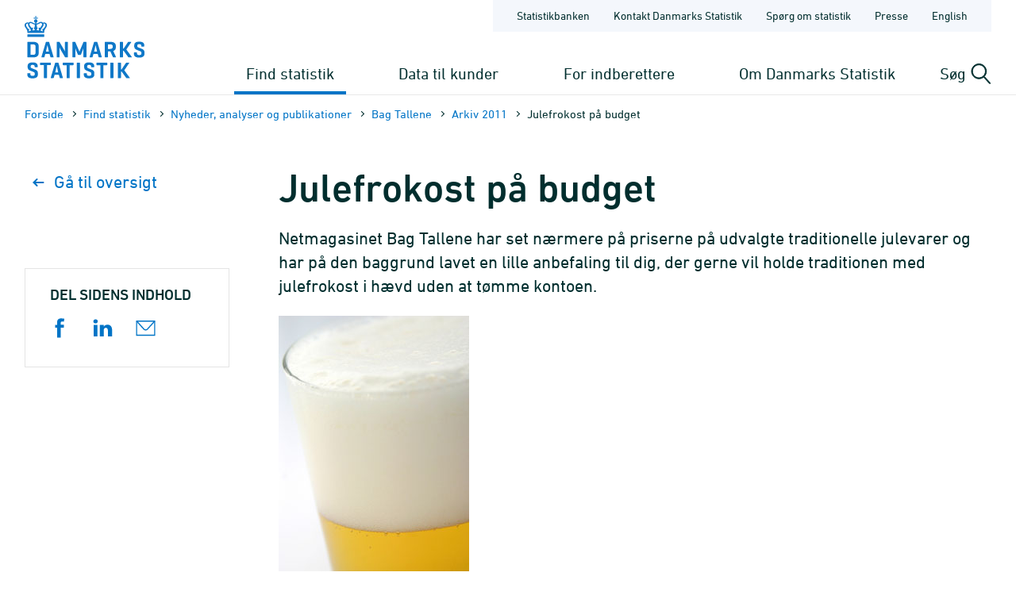

--- FILE ---
content_type: text/html; charset=utf-8
request_url: https://www.dst.dk/da/Statistik/nyheder-analyser-publ/bagtal/2011/2011-12-09-julefrokost-paa-budget
body_size: 9606
content:

<!DOCTYPE html>
<html lang="da">
<head>
    
    <title>
        Julefrokost på budget - Danmarks Statistik

    </title>
    
    <link rel="shortcut icon" href="/Site/Dst/Images/favicon2013.ico" />
    <meta name="viewport" content="width=device-width, initial-scale=1.0">
    <meta http-equiv="X-UA-Compatible" content="IE=Edge">
    <meta charset="UTF-8" />
    <link rel="apple-touch-icon" href="/Site/Dst/images/icons/apple-touch-icon-57×57-precomposed.png" sizes="57x57">
    <link rel="apple-touch-icon" href="/Site/Dst/images/icons/apple-touch-icon-72×72-precomposed.png" sizes="72x72">
    <link rel="apple-touch-icon" href="/Site/Dst/images/icons/apple-touch-icon-114×114-precomposed.png" sizes="114x114">
    <link rel="apple-touch-icon" href="/Site/Dst/images/icons/apple-touch-icon-144×144-precomposed.png" sizes="144x144">
    <!-- MetaCache loaded: 0 -->
    <!-- Meta GUID: {CDBA3E0A-93A5-4D6F-91C5-4E899B814C76} -->
    <!-- Meta template: BagTallene -->
    <meta name="description" content="" />
    <meta name="dcterms.title" content="Julefrokost på budget" />
    <meta name="twitter:site" content="@DSTdk"/>
    <meta name="twitter:card" content="summary_large_image"/>
    <meta property="og:title" content="Julefrokost på budget"/>
    <meta property="og:description" content="Netmagasinet Bag Tallene har set nærmere på priserne på udvalgte traditionelle julevarer og har på den baggrund lavet en lille anbefaling til dig, der gerne vil holde traditionen med julefrokost i hævd uden at tømme kontoen."/>
    <meta property="og:image" content="https://www.dst.dk/Site/Dst/images/dstdkSoMe.jpg"/>
    <meta property="og:image:width" content="2500" />
    <meta property="og:image:height" content="1306" />

    <!-- MetaCludoCache loaded: 0 -->
    <meta property="cludo:title" content="Julefrokost på budget" />
    <meta property="cludo:categorydst" content="Publikationer" />
    <meta property="cludo:boost" content="10" />
    <meta property="dst:metaRule" content="8" />
    <meta name="robots" content="index,follow" />
    <meta property="cludo:manualurl" content="https://www.dst.dk/da/Statistik/nyheder-analyser-publ/bagtal/2011/2011-12-09-julefrokost-paa-budget" />
    <link rel="canonical" href="https://www.dst.dk/da/Statistik/nyheder-analyser-publ/bagtal/2011/2011-12-09-julefrokost-paa-budget" />
    <meta property="cludo:DstPubType" content="Bag tallene" />
    <meta property="cludo:usemeta" content="" />


    <link href="/Site/Dst/css/dst.css" type="text/css" rel="stylesheet" />
    
    <link href="/Site/Dst/css/dst_menu.css" type="text/css" rel="stylesheet" />
    <script src="/Site/Global/script/jquery-3.7.0.min.js"></script>
    
    
    <script type="text/javascript">
        window._monsido = window._monsido || {
            token: "QARWrCQaiBrafClOpVkiEQ",
            statistics: {
                enabled: true,
                cookieLessTracking: true,
                documentTracking:
                    { enabled: true, documentCls: "monsido_download", documentIgnoreCls: "monsido_ignore_download", documentExt: [".pdf", ".PDF", "--pdf", ".xlsx", ".doc"], }
                ,
            },
            heatmap:

                { enabled: true, }
            ,
        };
    </script>
    <script type="text/javascript" async src="https://app-script.monsido.com/v2/monsido-script.js"></script>
    
</head>
<body class="">
    
    
<!-- Begin: CookieBanner:  -->

<!-- End: CookieBanner -->
    <a class="skipToContent" href="#mainContent">Gå til sidens indhold</a>
    

    <div id="page">



            
            
<!-- Begin: Top -->

<!-- 
    !MENUV3!
    -->
<header>
            <div class="header-container">

                <div class="header-logo">
                    
<a href="/da" title="Danmarks Statistik - Gå til forsiden">
    <img alt="Danmarks Statistiks logo" src="/Site/Dst/images/logo_dk.svg" />
</a>
                </div>

                <div class="header-content">
                    <!-- ServiceNav -->
                    
<nav class="service-nav">
    <ul>
        <li><a href="https://www.statistikbanken.dk" aria-label="Statistikbanken">Statistikbanken</a></li>
        <li><a href="/da/kontakt" aria-label="Forside - Kontakt Danmarks Statistik">Kontakt Danmarks Statistik</a></li>
        <li><a href="/da/informationsservice" aria-label="Forside - Spørg om statistik">Spørg om statistik</a></li>
        <li><a href="/da/presse" aria-label="Forside - Presse">Presse</a></li>
        <li><a href="/da/no-english" aria-label="English">English</a></li>
        
    </ul>
</nav>

                    <div>
                        <div class="header-navigation">
                            <!-- MegaMenu -->
                            
<nav class="mega-nav">
    <ul>
        <li>
            
                <button class="toggle-nav" id="nav_item_4A04F6C772DF42999108B14DE253E7B3" aria-expanded="false" aria-haspopup="true" aria-controls="mega-nav-panel-1">
                    Find statistik
                </button>

                <div class="mega-nav-panel" id="mega-nav-panel-1" role="region" aria-hidden="true">
                    <div style="background-image: url('/Site/Dst/images/menuv3/mega-nav-watermark.svg');">
                        <div role="menubar" class="mega-nav-panel__sub mega-nav-panel__sub--icon">
                            <img alt="" src="/Site/Dst/images/menuv3/MM_4A04F6C772DF42999108B14DE253E7B3.svg">
                            <a role="menuitem" href="/da/Statistik">Find statistik
                                <img alt="" src="/Site/Dst/images/menuv3/mega-nav-arrow.svg" aria-hidden="true">
                            </a>
                        </div>
                        
                                <div class="mega-nav-panel__sub">
                                    <ul role="menubar">
                                    
                                            <li role="none">
                                                <a role="menuitem" href="/da/Statistik/emner">Statistik fordelt efter emne</a>
                                                <ul>
                                                            <li><a href="/da/Statistik/emner/borgere">Borgere</a></li><li><a href="/da/Statistik/emner/arbejde-og-indkomst">Arbejde og indkomst</a></li><li><a href="/da/Statistik/emner/oekonomi">Økonomi</a></li><li><a href="/da/Statistik/emner/sociale-forhold">Sociale forhold</a></li><li><a href="/da/Statistik/emner/uddannelse-og-forskning">Uddannelse og forskning</a></li><li><a href="/da/Statistik/emner/erhvervsliv">Erhvervsliv</a></li><li><a href="/da/Statistik/emner/transport">Transport</a></li><li><a href="/da/Statistik/emner/kultur-og-fritid">Kultur og fritid</a></li><li><a href="/da/Statistik/emner/miljoe-og-energi">Miljø og energi</a></li>
                                                            </ul>
                                                        
                                            </li>
                                            
                                    </ul>
                                </div>
                            
                                <div class="mega-nav-panel__sub">
                                    <ul role="menubar">
                                    
                                            <li role="none">
                                                <a role="menuitem" href="/da/Statistik/temaer">Temaer</a>
                                                <ul>
                                                            <li><a href="/da/Statistik/temaer/historien-om-statistik">Historien om statistik</a></li><li><a href="/da/Statistik/temaer/land-og-by">Land og by</a></li><li><a href="/da/Statistik/temaer/ligestilling">Ligestilling</a></li><li><a href="/da/Statistik/temaer/digitalisering">Digitalisering</a></li><li><a href="/da/Statistik/temaer/invasion-af-ukraine">Krig i Ukraine</a></li><li><a href="/da/Statistik/temaer/klima">Klima</a></li><li><a href="/da/Statistik/temaer/SDG">Verdensmål</a></li><li><a href="/da/Statistik/temaer/overblik-dansk-oekonomi">Et overblik over dansk økonomi</a></li><li><a href="/da/Statistik/temaer/tidligere-temaer">Tidligere temaer</a></li>
                                                            </ul>
                                                        
                                            </li>
                                            
                                    </ul>
                                </div>
                            
                                <div class="mega-nav-panel__sub">
                                    <ul role="menubar">
                                    
                                            <li role="none">
                                                <a role="menuitem" href="/da/Statistik/nyheder-analyser-publ">Nyheder, analyser og publikationer</a>
                                                
                                            </li>
                                            
                                            <li role="none">
                                                <a role="menuitem" href="/da/Statistik/planlagte">Udgivelseskalender</a>
                                                
                                            </li>
                                            
                                            <li role="none">
                                                <a role="menuitem" href="/da/Statistik/laer-om-statistik">Lær om statistik</a>
                                                
                                            </li>
                                            
                                            <li role="none">
                                                <a role="menuitem" href="/da/Statistik/hjaelp-til-statistikbanken">Hjælp til Statistikbanken</a>
                                                
                                            </li>
                                            
                                            <li role="none">
                                                <a role="menuitem" href="/da/Statistik/dokumentation">Dokumen&shy;tation</a>
                                                
                                            </li>
                                            
                                            <li role="none">
                                                <a role="menuitem" href="/da/Statistik/kommunekort">Kommune&shy;kort</a>
                                                
                                            </li>
                                            
                                            <li role="none">
                                                <a role="menuitem" href="/da/Statistik/ADAM">Økonomisk model ADAM</a>
                                                
                                            </li>
                                            
                                    </ul>
                                </div>
                            
                    </div>
                </div>
                
                <button class="toggle-nav" id="nav_item_D7E18644BF774F04BE023F65B62EC818" aria-expanded="false" aria-haspopup="true" aria-controls="mega-nav-panel-2">
                    Data til kunder
                </button>

                <div class="mega-nav-panel" id="mega-nav-panel-2" role="region" aria-hidden="true">
                    <div style="background-image: url('/Site/Dst/images/menuv3/mega-nav-watermark.svg');">
                        <div role="menubar" class="mega-nav-panel__sub mega-nav-panel__sub--icon">
                            <img alt="" src="/Site/Dst/images/menuv3/MM_D7E18644BF774F04BE023F65B62EC818.svg">
                            <a role="menuitem" href="/da/TilSalg">Data til kunder
                                <img alt="" src="/Site/Dst/images/menuv3/mega-nav-arrow.svg" aria-hidden="true">
                            </a>
                        </div>
                        
                                <div class="mega-nav-panel__sub">
                                    <ul role="menubar">
                                    
                                            <li role="none">
                                                <a role="menuitem" href="/da/TilSalg/data-til-forskning">Data til forskning</a>
                                                
                                            </li>
                                            
                                            <li role="none">
                                                <a role="menuitem" href="/da/TilSalg/interview">Dataindsamling</a>
                                                
                                            </li>
                                            
                                            <li role="none">
                                                <a role="menuitem" href="/da/TilSalg/kurser">Kurser og seminarer</a>
                                                
                                            </li>
                                            
                                            <li role="none">
                                                <a role="menuitem" href="/da/TilSalg/perspektiv">Statistisk Perspektiv</a>
                                                
                                            </li>
                                            
                                    </ul>
                                </div>
                            
                                <div class="mega-nav-panel__sub">
                                    <ul role="menubar">
                                    
                                            <li role="none">
                                                <a role="menuitem" href="/da/TilSalg/produkter">Statistikprodukter</a>
                                                
                                            </li>
                                            
                                            <li role="none">
                                                <a role="menuitem" href="/da/TilSalg/data-til-myndigheder">Data til myndigheder</a>
                                                
                                            </li>
                                            
                                            <li role="none">
                                                <a role="menuitem" href="/da/TilSalg/ADAM">Økonomisk model ADAM</a>
                                                
                                            </li>
                                            
                                    </ul>
                                </div>
                            
                                <div class="mega-nav-panel__sub">
                                    <ul role="menubar">
                                    
                                            <li role="none">
                                                <a role="menuitem" href="/da/TilSalg/skraeddersyede-loesninger">Skræddersyet statistik</a>
                                                
                                            </li>
                                            
                                            <li role="none">
                                                <a role="menuitem" href="/da/TilSalg/abonnementstilmelding">Nyhedsbrev om statistikprodukter og ydelser</a>
                                                
                                            </li>
                                            
                                            <li role="none">
                                                <a role="menuitem" href="/da/TilSalg/grundlaget-for-statistik-mod-betaling">Grundlaget for statistik mod betaling</a>
                                                
                                            </li>
                                            
                                    </ul>
                                </div>
                            
                    </div>
                </div>
                
                <button class="toggle-nav" id="nav_item_2AE115B7E2524283953D30ED56983C18" aria-expanded="false" aria-haspopup="true" aria-controls="mega-nav-panel-3">
                    For indberettere
                </button>

                <div class="mega-nav-panel" id="mega-nav-panel-3" role="region" aria-hidden="true">
                    <div style="background-image: url('/Site/Dst/images/menuv3/mega-nav-watermark.svg');">
                        <div role="menubar" class="mega-nav-panel__sub mega-nav-panel__sub--icon">
                            <img alt="" src="/Site/Dst/images/menuv3/MM_2AE115B7E2524283953D30ED56983C18.svg">
                            <a role="menuitem" href="/da/Indberet">For indberettere
                                <img alt="" src="/Site/Dst/images/menuv3/mega-nav-arrow.svg" aria-hidden="true">
                            </a>
                        </div>
                        
                                <div class="mega-nav-panel__sub">
                                    <ul role="menubar">
                                    
                                            <li role="none">
                                                <a role="menuitem" href="/da/Indberet/oplysningssider">Indberetninger til statistik</a>
                                                
                                            </li>
                                            
                                            <li role="none">
                                                <a role="menuitem" href="/da/Indberet/om-indberetning">Om dataindsamling fra virksomheder</a>
                                                
                                            </li>
                                            
                                            <li role="none">
                                                <a role="menuitem" href="/da/Indberet/vejledning-til-digital-indberetning">Vejledning til digital indberetning</a>
                                                
                                            </li>
                                            
                                    </ul>
                                </div>
                            
                                <div class="mega-nav-panel__sub">
                                    <a href="/da/Indberet/vejledning-til-digital-indberetning/sos">
                                        <article>
                                            <figure><img alt="Support til indberetning" src="/-/media/Generel-grafik/MegamenuKampagner/indberetning-support-kampagne.png"></figure>
                                            <div>
                                                <p><strong>Support til indberetning</strong></p>
                                                <p>Kontakt os via vores supportformular og få hjælp til din indberetning.</p>
                                            </div>
                                        </article>
                                    </a>
                                </div>
                                
                    </div>
                </div>
                
                <button class="toggle-nav" id="nav_item_445CE77248414C69B8209D77011126B2" aria-expanded="false" aria-haspopup="true" aria-controls="mega-nav-panel-4">
                    Om Danmarks Statistik
                </button>

                <div class="mega-nav-panel" id="mega-nav-panel-4" role="region" aria-hidden="true">
                    <div style="background-image: url('/Site/Dst/images/menuv3/mega-nav-watermark.svg');">
                        <div role="menubar" class="mega-nav-panel__sub mega-nav-panel__sub--icon">
                            <img alt="" src="/Site/Dst/images/menuv3/MM_445CE77248414C69B8209D77011126B2.svg">
                            <a role="menuitem" href="/da/OmDS">Om Danmarks Statistik
                                <img alt="" src="/Site/Dst/images/menuv3/mega-nav-arrow.svg" aria-hidden="true">
                            </a>
                        </div>
                        
                                <div class="mega-nav-panel__sub">
                                    <ul role="menubar">
                                    
                                            <li role="none">
                                                <a role="menuitem" href="/da/OmDS/organisation">Organisation</a>
                                                
                                            </li>
                                            
                                            <li role="none">
                                                <a role="menuitem" href="/da/OmDS/Job">Job og karriere</a>
                                                
                                            </li>
                                            
                                            <li role="none">
                                                <a role="menuitem" href="/da/OmDS/historie">Danmarks Statistiks historie</a>
                                                
                                            </li>
                                            
                                    </ul>
                                </div>
                            
                                <div class="mega-nav-panel__sub">
                                    <ul role="menubar">
                                    
                                            <li role="none">
                                                <a role="menuitem" href="/da/OmDS/strategi">Strategi 2030</a>
                                                
                                            </li>
                                            
                                            <li role="none">
                                                <a role="menuitem" href="/da/OmDS/international-raadgivning">Inter&shy;national Rådgivning</a>
                                                
                                            </li>
                                            
                                            <li role="none">
                                                <a role="menuitem" href="/da/OmDS/om-hjemmesiden">Om hjemmesiden</a>
                                                
                                            </li>
                                            
                                    </ul>
                                </div>
                            
                                <div class="mega-nav-panel__sub">
                                    <ul role="menubar">
                                    
                                            <li role="none">
                                                <a role="menuitem" href="/da/OmDS/kvalitet-og-styring">Kvalitet og styring</a>
                                                
                                            </li>
                                            
                                            <li role="none">
                                                <a role="menuitem" href="/da/OmDS/faglige-arrangementer">Faglige arrange&shy;menter</a>
                                                
                                            </li>
                                            
                                            <li role="none">
                                                <a role="menuitem" href="/da/OmDS/whistleblowerordning">Whistleblowerordning</a>
                                                
                                            </li>
                                            
                                    </ul>
                                </div>
                            
                    </div>
                </div>
                
        </li>
    </ul>
</nav>

                        </div>

                        <div class="header-search-toggle">
                            <button id="js-toggle-header-search" aria-expanded="false" aria-haspopup="true" aria-controls="header-search-panel" aria-live="polite" class="toggle-button">
                                <span>Søg</span>
                                <img src="/Site/Dst/images/menuv3/search.svg" alt="" aria-hidden="true">
                            </button>

                            <div class="header-search-panel" id="header-search-panel">
                                <form method="get" action="/da/search">
                                    <legend class="sr-only">Søg på dst.dk</legend>
                                    <input autocomplete="off" name="q" type="search" id="headersearchtext" value="" data-usesuggest="True" data-suggestkey="MzQ6MTIxMDpTZWFyY2hLZXk=" data-searchengine="1210" data-suggestlist="#DstSuggestList" placeholder="Skriv din søgning her...">
                                    <button>
                                        <span class="sr-only">Søg</span>
                                        <img src="/Site/Dst/images/menuv3/search-blue.svg" alt="Udfør søgning" aria-hidden="true">
                                    </button>

                                    <input type="hidden" name="ui" value="dstdk">
                                    <ul class="search__suggest" id="DstSuggestList"></ul>
                                </form>
                            </div>
                        </div>
                        <div class="header-mobile-nav-toggle">
                            <button aria-expanded="false" aria-haspopup="true" aria-controls="mobile-panel" class="toggle-button toggle-mobile-nav" id="js-open-mobile-nav">
                                <span></span>
                                Menu
                            </button>
                        </div>
                    </div>

                </div>
            </div>

        </header>

<!-- End: Top -->


            
            <main>
                <span id="js-overlay" class="overlay"></span>
                <div class="content-container">
                    
<!-- Begin: Breadcrumb -->

        <div class="row breadcrumb">
            <div class="col-sm-12">
                <ul class="breadcrumb__list">
                    
        <li><a href="/da">Forside</a></li>
    
        <li><a href="/da/Statistik">Find statistik</a></li>
    
        <li><a href="/da/Statistik/nyheder-analyser-publ">Nyheder, analyser og publikationer</a></li>
    
        <li><a href="/da/Statistik/nyheder-analyser-publ/bagtal">Bag Tallene</a></li>
    
        <li><a href="/da/Statistik/nyheder-analyser-publ/bagtal/2011">Arkiv 2011</a></li>
    
        <li>Julefrokost på budget</li>
    
                </ul>
            </div>
        </div>

    


        <div class="row breadcrumbMobile">
            <div class="col-sm-12">
                <ul class="breadcrumb__list">
                    
        <li><a href="/da">Forside</a></li>
    
        <li>...</li>
    
        <li><a href="/da/Statistik/nyheder-analyser-publ/bagtal/2011">Arkiv 2011</a></li>
    
        <li><a href=""></a></li>
    
                </ul>
            </div>
        </div>

    

<!-- End: Breadcrumb -->

                    <a name="mainContent"></a>
                    
<!-- Begin: Standardside -->
<div class="row">
    <!-- Main content -->
    <div class="col-md-9 col-md-push-3 content">
        
<!-- Begin: DocContent -->

<!-- Begin: Header -->
<h1>Julefrokost på budget</h1>
<!-- End: Header -->

<div class="cludoContent">

<!-- Begin: NewsArticle -->
<!-- PukId: 50371 -->
<div>
    <p class="lead">Netmagasinet Bag Tallene har set nærmere på priserne på udvalgte traditionelle julevarer og har på den baggrund lavet en lille anbefaling til dig, der gerne vil holde traditionen med julefrokost i hævd uden at tømme kontoen.</p>
    <img id="main_0_pagecontent_0_textcontent_0_image" src="/-/media/Kontorer/16-Formidlingscenter/Bag-Tallene/2011/2011-12-09-julefrokost-paa-budget.jpg" alt="Julefrokost på budget. Danmarks Statistik" />
    <p style="margin-bottom: 0px;">
        15. december 2011 kl. 0:00
        
    </p>
    <p id="main_0_pagecontent_0_textcontent_0_byline" class="byline">
        Af <a title="Send mail til Helle Harbo Holm" href="javascript:mSend('presse');">Helle Harbo Holm</a>
        </p>
    
    <p>Rugbr&oslash;det er ikke til at komme uden om som et helt grundl&aelig;ggende element til enhver julefrokost. Men skal det suppleres med en anden slags br&oslash;d, s&aring; kan du slippe lidt billigere ved at v&aelig;lg franskbr&oslash;d frem for grovbr&oslash;d. If&oslash;lge den seneste opg&oslash;relse over gennemsnitspriser, s&aring; koster 500 g grovbr&oslash;d nemlig 17,17 kr., mens tilsvarende m&aelig;ngde franskbr&oslash;d koster 14,93 kr.</p>
<p>V&aelig;lger du samtidig at k&oslash;be et blandingsprodukt som fx K&aelig;rgaarden frem for sm&oslash;r, er der ogs&aring; her et par kroner at hente pr. pakke.</p>
<p><strong>Okse eller svin i dunserne?</strong><br>
Hvis du gerne vil have frikadeller p&aring; julebordet, kan du med fordel v&aelig;lge at lave dem af oksek&oslash;d, hvis du fortr&aelig;kker dit k&oslash;d &oslash;kologisk. I gennemsnit koster 1 kg &oslash;kologisk hakket oksek&oslash;d nemlig 99,03 kr., mens 1 kg &oslash;kologisk hakket svinek&oslash;d koster 112,08 kr.</p>
<p>En helt anden historie er det, hvis du ikke laver frikadellerne &oslash;kologiske. S&aring; er det nemlig noget billigere at bruge svinek&oslash;d. Her koster 1 kg 57,42 kr., mens oksek&oslash;d koster 62,08 kr.</p>
<p><strong>Medister er det billigste valg<br>
</strong>Medisterp&oslash;lse og fl&aelig;skesteg&nbsp;- eller bare&nbsp;&eacute;n af de to&nbsp;- er som regel ogs&aring; fast inventar p&aring; julefrokostbordet. Hvis vi udelukkende ser p&aring; priserne, s&aring; er det if&oslash;lge den seneste opg&oslash;relse, som stammer fra oktober, billigst at k&oslash;be medisterp&oslash;lse, som koster 46,50 kr. pr. kg. Fl&aelig;skestegen koster 54,59 kr. for samme m&aelig;ngde.</p>
<p>Men hvis man ser p&aring; prisudviklingen i de foreg&aring;ende &aring;r, s&aring; viser den, at prisen p&aring; fl&aelig;skesteg plejer at falde i december. S&aring; i julen 2010 kostede 1 kg medister og 1 kg fl&aelig;skesteg faktisk det samme. </p>
L&aelig;s ogs&aring;:&nbsp;<a href="/da/Statistik/nyheder-analyser-publ/bagtal/2011/2011-12-01-jul-i-regionerne" class="link inline" title="Bag Tallene: Jul i regionerne: Hvem k&oslash;ber hvad?" target="_self">Jul i regionerne: Hvem k&oslash;ber hvad?</a>
<p><strong><br>
Billige champignons i december</strong><br>
Leverpostejen er n&aelig;sten heller ikke til at komme uden om til julefrokosten. Som for alle de andre vare g&aelig;lder det selvf&oslash;lgelig ogs&aring; her, at prisen varierer efter m&aelig;rke og kvalitet. Gennemsnitsprisen for 1 kg leverpostej var 45,34 kr. i oktober. </p>
<p>Hvis du er til champignon oven p&aring; leverpostejen, er det lige &aring;rstiden for billige champignon. Sidste &aring;r var december den m&aring;ned, hvor de var billigst hele &aring;ret. S&aring; kan du m&aring;ske spare baconen v&aelig;k?</p>
<p>Hvis du ogs&aring; synes, at m&oslash;rbrad er et must til en julefrokost, men du stadig gerne vil holde prisen lidt nede, s&aring; g&aring; langt uden om oksem&oslash;rbrad, der koster 503,96 pr. kg og v&aelig;lg i stedet svinem&oslash;rbrad, der kun koster en femtedel af prisen med 100,41 kr. pr. kg. </p>
<p>Det skal dog bem&aelig;rkes, at prisen fra oksem&oslash;rbraden stammer fra slagterforretninger, mens prisen p&aring; svinem&oslash;rbrad er udregnet ud fra b&aring;de slagter- og supermarkedspriser. Der er dog ingen tvivl om, at svinem&oslash;rbrad er noget billigere end oksem&oslash;rbrad.</p>
<p><strong>Ostefad p&aring; den sunde m&aring;de</strong><br>
Hvis du ogs&aring; gerne vil servere lidt ost til g&aelig;sterne, s&aring; kan du eventuelt supplere brien med en fedtfattig sk&aelig;reost frem for en 45 pct.. Den fedtfattige er nemlig knap 10 kr. billigere kiloet. </p>
<p>Hvis du s&aring; samtidig v&aelig;lger at pynte fadet med agurk frem for vindruer, er der ogs&aring; penge at spare. Vindruer er nemlig ekstra dyre omkring jul, mens prisen p&aring; agurker kun stiger en smule. Sidste &aring;r i december kostede 1 kg druer 32,97 kr. og et kg agurk 21,46. </p>
<p>Eftersom prisen p&aring; frugt og gr&oslash;nt varierer hen over &aring;ret, alt efter hvorn&aring;r de er i s&aelig;son, er det ogs&aring; den billigste l&oslash;sning af fylde frugtfadet med appelsiner i december frem for &aelig;bler, p&aelig;rer og mange andre slags frugt.</p>
<p><strong>Mange penge at spare p&aring; drikkevarerne</strong><br>
I forhold til de v&aring;de vare uden procenter s&aring; er det generelt billigste at k&oslash;be 2-liter flasker frem for 1&frac12;-liter flasker. Dyrest er det at k&oslash;be sodavanden p&aring; d&aring;se. P&aring; den m&aring;de kommer man nemlig til at betale omkring 48 kr. for 2 liter, mens en 2-liters flaske koster lidt over 14 kr.</p>
<p>I forhold til &oslash;l betaler det sig klart bedst at sl&aelig;be en kasse med 30 flasker hjem. S&aring; koster en &oslash;l i gennemsnit 3,13 kr., mens du kommer til at betale 7,57 pr. stk., hvis du k&oslash;ber &oslash;l p&aring; d&aring;se enkeltvis. </p>
<p>S&aring; hvis dine g&aelig;ster er af den meget t&oslash;rstige slags, er det alts&aring; p&aring; drikkevarerne, du virkelig kan spare penge p&aring; &aring;rets julefrokost.</p>
<p>&nbsp;</p>
<div class="faktabox">
<p>&nbsp;</p>
<p><strong>Fakta:</strong> Tallene stammer fra Danmarks Statistiks opg&oslash;relse over gennemsnitspriser i 2010 og 2011.</p>
<p>&nbsp;</p>
</div>
</div>
<!-- End: NewsArticle -->


</div>


<!-- Begin: Formular -->

<!-- End: Formular -->

<!-- End: DocContent -->

        
    <div class="contactbox">
        <div><h2>Kontakt</h2></div>
        <div class="contactbox__container"><div class="contactbox__content">
                    <div><b>Presse</b></div>
                    <div>Telefon: 39 17 30 70</div>
                    <div>Mail: <a title="Send mail til presse@dst.dk" href="javascript:mSend('presse');">presse@dst.dk</a></div>
                  </div></div>
    </div>
    
<!-- Begin: Contact -->

<!-- End: Contact -->

    </div>
    <!-- Left menu -->
    <div class="col-md-3 col-md-pull-9 col-border-right leftmenu">
        <!-- Sidebar nav -->
        
<nav class="sidebar-nav">
    <ul>
        <li class="back">
            <a href="/da/Statistik/nyheder-analyser-publ/bagtal">
                <svg width="19" height="10" viewBox="0 0 19 10" fill="none" xmlns="http://www.w3.org/2000/svg">
                    <path d="M5.5835 9L1.5835 5L5.58349 0.999999" stroke="#0074C6" stroke-width="2" stroke-linecap="round" stroke-linejoin="round" />
                    <path d="M1.5835 5L13.5835 5" stroke="#0074C6" stroke-width="2" stroke-linecap="round" stroke-linejoin="round" />
                </svg>
                Gå til oversigt
            </a>
        </li>
        
    </ul>
</nav>
<script>
$('.sidebar-nav li.current a').click(function() {
    $(this).parent().find('ul').slideToggle();
    $(this).toggleClass('collapsed'); 
});
</script>


        <div id="main_0_ctl02_Show">
	
<div class="row social-share">
    <div class="col-xs-12">
        <h4 class="leftColumnHeader social-share__header">Del sidens indhold</h4>
        <ul class="social-share__list">
            <li class="social-share__item facebook">
                <a target="_blank" href="http://www.facebook.com/sharer.php?u=https://www.dst.dk/da/Statistik/nyheder-analyser-publ/bagtal/2011/2011-12-09-julefrokost-paa-budget">
                    <svg aria-label="Del på Facebook" version="1.1" xmlns="http://www.w3.org/2000/svg" xmlns:xlink="http://www.w3.org/1999/xlink" x="0px" y="0px"
	 viewBox="0 0 115 115" style="enable-background:new 0 0 115 115;" xml:space="preserve" class="icon icon-fill icon-facebook">
<path d="m29.9,38.58031l11.28485,0l0,-11.28485c0,-4.83636 0,-12.49394 3.62727,-17.3303c3.62727,-4.83636 8.86667,-8.46364 17.73333,-8.46364c14.50909,0 20.55454,2.01515 20.55454,2.01515l-2.82121,16.92727c0,0 -4.83636,-1.20909 -9.2697,-1.20909c-4.43333,0 -8.46364,1.61212 -8.46364,6.04545l0,12.89697l18.13636,0l-0.80606,17.3303l-17.3303,0l0,57.63333l-21.36061,0l0,-57.63333l-11.28485,0l0,-16.92727z"></path>
</svg>

                </a>
            </li>
            <li class="social-share__item linkedin">
                <a target="_blank" href="https://www.linkedin.com/shareArticle?mini=true&url=https%3a%2f%2fwww.dst.dk%2fda%2fStatistik%2fnyheder-analyser-publ%2fbagtal%2f2011%2f2011-12-09-julefrokost-paa-budget">
                    <svg aria-label="Del på LinkedIn" version="1.1" xmlns="http://www.w3.org/2000/svg" xmlns:xlink="http://www.w3.org/1999/xlink" x="0px" y="0px"
	 viewBox="0 0 115 115" style="enable-background:new 0 0 115 115;" xml:space="preserve" class="icon icon-fill icon-linkedin">
<path d="m26.4087,106.35l-21.24783,0l0,-67.28478l21.24783,0l0,67.28478zm-11.01739,-75.9413l0,0c-7.86957,0 -12.5913,-5.11522 -12.5913,-11.80435c0,-6.68913 5.11522,-11.80435 12.98478,-11.80435c7.86957,0 12.5913,5.11522 12.5913,11.80435c-0.39348,6.68913 -5.11522,11.80435 -12.98478,11.80435zm95.61521,75.9413l-24.00217,0l0,-35.01956c0,-9.05 -3.93478,-15.34565 -11.80435,-15.34565c-6.29565,0 -9.83696,4.32826 -11.41087,8.26304c-0.78696,1.57391 -0.39348,3.5413 -0.39348,5.5087l0,36.59348l-23.6087,0c0,0 0.39348,-62.16956 0,-67.67826l23.6087,0l0,10.62391c1.57391,-4.72174 9.05,-11.41087 21.24783,-11.41087c14.95217,0 26.75652,9.83696 26.75652,30.6913l0,37.77391l-0.39348,0z"></path>
</svg>

                </a>
            </li>
            <li class="social-share__item mail">
                <a href="#">
                    <svg aria-label="Send link" width="115" height="115" xmlns="http://www.w3.org/2000/svg" x="0px" y="0px" viewBox="0 0 115 115" style="enable-background:new 0 0 115 115;" xml:space="preserve" class="icon icon-fill icon-mail">
   <g>
    <path stroke="null" d="m113.1,102.62619l-111.2,0l0,-89.02619l111.2,0l0,89.02619zm-104.58095,-6.61905l97.96191,0l0,-75.7881l-97.96191,0l0,75.7881z"></path>
   </g>
   <g stroke="null">
    <path stroke="null" d="m57.5,71.51667c-4.79881,0 -9.26667,-1.98571 -12.41071,-5.46071l-42.3619,-46.82976l4.96429,-4.46786l42.3619,46.82976c1.98571,2.15119 4.63333,3.30952 7.6119,3.30952s5.62619,-1.15833 7.6119,-3.30952l42.3619,-46.82976l4.96429,4.46786l-42.69286,46.82976c-3.14405,3.475 -7.6119,5.46071 -12.41071,5.46071z"></path>
   </g>
 </svg>
                </a>
            </li>
        </ul>
    </div>
</div>

</div>
        
<!-- Begin: AdditionalInfo -->





<!-- End: AdditionalInfo -->

        
    </div>
</div>
<!-- End: Standardside -->

                </div>
            </main>

            
            
<!-- Begin: Footer. -->
<footer id="FooterPage">
    <div class="flex row footer-content">
        
                <div class="line col-xs-12 col-md-3 col-sm-6">
                    <h3>Spørg os</h3>
                    <div class="link"><a title="" href="/da/kontakt" target="_self">Kontakt Danmarks Statistik</a></div><div class="link"><a title="" href="/da/Indberet/vejledning-til-digital-indberetning/sos" target="_self">Hjælp til erhvervsindberetning</a></div><div class="link"><a title="" href="/da/informationsservice" target="_self">Spørg om statistik</a></div>
                </div>
                
                <div class="line col-xs-12 col-md-3 col-sm-6">
                    <h3>Find det hurtigt</h3>
                    <div class="link"><a title="" href="https://www.statistikbanken.dk/" target="_self">Statistikbanken</a></div><div class="link"><a title="" href="/da/OmDS/Job" target="_self">Job og karriere</a></div><div class="link"><a title="" href="/da/Statistik/planlagte" target="_self">Udgivelseskalender</a></div><div class="link"><a title="" href="/da/officiel-statistik" target="_self">Portal for officiel statistik</a></div>
                </div>
                
                <div class="line col-xs-12 col-md-3 col-sm-6">
                    <h3>Om hjemmesiden</h3>
                    <div class="link"><a title="" href="/da/OmDS/om-hjemmesiden/privatlivspolitik" target="_self">Privatlivspolitik</a></div><div class="link"><a title="" href="/da/OmDS/om-hjemmesiden/cookiepolitik" target="_self">Cookiepolitik</a></div><div class="link"><a title="" href="https://www.was.digst.dk/dst-dk" target="_self">Tilgængelighedserklæring</a></div>
                </div>
                
                <div class="line col-xs-12 col-md-3 col-sm-6">
                    <h3>Følg med</h3>
                    <div class="link"><a title="" href="/da/OmDS/om-hjemmesiden/nyhedsbrev" target="_self">Abonnér på nyheder</a></div><div class="link"><a title="" href="https://www.facebook.com/danmarksstatistik" target="_self">Facebook</a></div><div class="link"><a title="" href="https://www.linkedin.com/company/statistics-denmark" target="_self">LinkedIn</a></div>
                </div>
                
    </div>
    <div class="rowbottom">
        <div class="bottom col-xs-12">&copy; Danmarks Statistik</div>
    </div>

</footer>
<!-- End: Footer. -->


    </div>
    
    
<!-- Begin: Log -->
<img src="/Site/Dst/SingleFiles/Log.aspx?id=CDBA3E0A-93A5-4D6F-91C5-4E899B814C76" id="logimage" style="display:none" alt="log" />
<!-- End: Log -->

    <script src="/Site/Dst/script/modernizr.custom.js"></script>
    <script src="/Site/Dst/script/dst.js"></script>

    <!-- !MENUV3! -->
    <!-- MenuMobile -->
    
<div class="mobile-panel" id="mobile-panel" aria-hidden="true" style="background-image: url('/Site/Dst/images/menuv3/mobile-nav-bg.svg');">

    <div class="mobile-panel-header">
        <div class="mobile-panel-header__controls">
            <button aria-hidden="true" class="mobile-nav-back" id="js-mobile-nav-back">
                <span></span>
                            Tilbage

            </button>
        </div>
        <button aria-expanded="true" aria-haspopup="true" aria-controls="mobile-panel" class="toggle-button toggle-mobile-nav" id="js-close-mobile-nav">
            <span></span>
            Luk
        </button>
    </div>

    <div class="mobile-nav-spinner" id="js-mobile-nav-spinner" aria-hidden="true">
        <div class="double-bounce1"></div>
        <div class="double-bounce2"></div>
    </div>

    <nav class="mobile-nav">
        <ul id="js-mobile-nav" data-nav-items-url="/DstDk-Global/Sider/MenuMobileData.aspx?lang=da" data-node-id="A42E62D5495E4A79BBD0059737B32164" role="tree" aria-multiselectable="false">
            <!-- Navitems - see mobile-nav.js -->
        </ul>
    </nav>

    <nav class="mobile-sub-nav is-hidden">
        <ul>
            <li><a href="https://www.statistikbanken.dk" aria-label="Statistikbanken">Statistikbanken</a></li>
            <li><a href="/da/kontakt" aria-label="Forside - Kontakt Danmarks Statistik">Kontakt Danmarks Statistik</a></li>
            <li><a href="/da/informationsservice" aria-label="Forside - Spørg om statistik">Spørg om statistik</a></li>
            <li><a href="/da/presse" aria-label="Forside - Presse">Presse</a></li>
            <li><a href="/da/no-english" aria-label="English">English</a></li>
            
        </ul>
    </nav>

</div>

    
          <script>
              //function setMobileNavActivePage() {
              //    jQuery("#mobitm_795C0D06797F474F8E9FC7C749AAC0F0").addClass("is-active");
              //}

              
              $(function () {
                  jQuery("#nav_item_4A04F6C772DF42999108B14DE253E7B3").addClass("active");
              });
              
          </script>

    <script src="/Site/Dst/script/menuv3/vendor.js"></script>
    <script src="/Site/Dst/script/menuv3/app.js"></script>
    <script src="/Site/Dst/script/mobile-rotate.js"></script>
		<script src="/Site/Dst/script/dst-additional-functions.js"></script>
</body>
</html>


--- FILE ---
content_type: image/svg+xml
request_url: https://www.dst.dk/Site/Dst/images/logo_dk.svg
body_size: 7389
content:
<svg xmlns="http://www.w3.org/2000/svg" viewBox="0 0 429.17 223.16"><defs><style>.cls-1{fill:#0f78c8;}</style></defs><title>Asset 1</title><g id="Layer_2" data-name="Layer 2"><g id="Layer_1-2" data-name="Layer 1"><path class="cls-1" d="M30,92.27H12c-1.49,0-2,.65-2,2.13V146c0,1.42.41,2.15,1.74,2.15H30c14.93,0,20.13-6.49,20.13-13.39V105.65C50.08,98.76,44.88,92.27,30,92.27Zm9,40.5c0,4.11-3.37,6.16-9,6.16H21.12V101.47H30c5.62,0,9,2.06,9,6.15Z"/><path class="cls-1" d="M75.83,94.32,60.39,146.07c-.41,1.33.09,2.06,1.59,2.06h6.67c1.49,0,2.06-.73,2.48-2.06l2.88-10H89.36l2.89,10c.41,1.33,1,2.06,2.38,2.06h7.43c1.41,0,1.91-.73,1.49-2.06L88.21,94.32a2.45,2.45,0,0,0-2.64-2H78.38A2.36,2.36,0,0,0,75.83,94.32Zm11.06,33H76.41l5.36-23.46Z"/><path class="cls-1" d="M109.15,168.7,93.71,220.45c-.41,1.33.09,2.06,1.58,2.06H102c1.49,0,2.07-.73,2.48-2.06l2.88-10h15.36l2.88,10c.41,1.33,1,2.06,2.39,2.06h7.42c1.42,0,1.91-.73,1.5-2.06L121.53,168.7a2.47,2.47,0,0,0-2.65-2h-7.19A2.34,2.34,0,0,0,109.15,168.7Zm11,33H109.72l5.36-23.46Z"/><path class="cls-1" d="M276.11,146.07,260.73,94.32a2.43,2.43,0,0,0-2.64-2H250.9a2.37,2.37,0,0,0-2.56,2l-15.43,51.75c-.42,1.33.09,2.06,1.57,2.06h6.69c1.49,0,2.05-.73,2.47-2.06l2.89-10H261.9l2.89,10c.41,1.33,1,2.06,2.39,2.06h7.43C276,148.13,276.52,147.4,276.11,146.07Zm-27.18-18.8,5.36-23.46,5.12,23.46Z"/><path class="cls-1" d="M116.84,148.13h6.53c1.49,0,2-.66,2-2.06v-34c.09.26,2.34,6.2,2.34,6.2l16.9,28.86c.4.74.83,1,1.9,1H153c1.48,0,2-.66,2-2.06V94.32c0-1.4-.49-2-2-2h-6.52c-1.5,0-2,.65-2,2v33.6l-2-5.11L125.12,93.09a1.75,1.75,0,0,0-1.75-.82h-6.53c-1.47,0-2,.65-2,2v51.75C114.87,147.47,115.37,148.13,116.84,148.13Z"/><path class="cls-1" d="M221.36,94.32c0-1.4-.5-2-2-2h-6.85c-1,0-1.57.23-1.9,1l-12.21,28.93-2.15,5.66-2.06-5.75L181.59,93.42a1.71,1.71,0,0,0-1.82-1.15h-6.52c-1.48,0-2,.65-2,2v51.75c0,1.4.5,2.06,2,2.06h6.52c1.49,0,2-.66,2-2.06v-31.7l1.88,6.74,7,16.51a2.74,2.74,0,0,0,2.65,2h5.86a2.78,2.78,0,0,0,2.71-2l6.63-16.19,2-7.24v31.88c0,1.4.49,2.06,2,2.06h6.85c1.48,0,2-.66,2-2.06Z"/><path class="cls-1" d="M327,146l-9.54-20.7c6.61-2.37,9.09-7,9.09-11.81v-7.82c0-6.89-5-13.38-20-13.38H289.27c-1.48,0-2,.65-2,2.13V146c0,1.49.51,2.15,2,2.15h7.17c1.49,0,2-.66,2-2.15V126.85h8.66L315.8,146c.57,1.33.91,2.15,2.06,2.15h7.27C326.61,148.13,327.61,147.31,327,146Zm-11.51-34.49c0,4.11-3.39,6.16-8.91,6.16h-8.17V101.47h8.17c5.52,0,8.91,2.06,8.91,6.15Z"/><path class="cls-1" d="M352.17,146.07V124.55h2.64l15.51,21.52c.74,1,1.57,2.06,3,2.06h9.16c1.49,0,1.82-1.07,1.08-2.06l-19.38-26.36,17.22-25.39c.74-1.07.5-2-1-2h-7.66a3.91,3.91,0,0,0-3.29,2l-14.69,22.1h-2.56V94.32c0-1.4-.49-2-2-2H343c-1.5,0-2,.65-2,2v51.75c0,1.4.48,2.06,2,2.06h7.18C351.68,148.13,352.17,147.47,352.17,146.07Z"/><path class="cls-1" d="M356.92,194.22l17.23-25.38c.74-1.07.49-2.06-1-2.06h-7.67a3.91,3.91,0,0,0-3.29,2.06l-14.69,22.09H345V168.84c0-1.41-.48-2.06-2-2.06h-7.19c-1.49,0-2,.65-2,2.06V220.6c0,1.39.48,2,2,2H343c1.5,0,2-.65,2-2V199.06h2.64L363.1,220.6c.74,1,1.57,2,3,2h9.15c1.49,0,1.82-1.06,1.07-2Z"/><path class="cls-1" d="M37.73,191.62,25,186.53a4.57,4.57,0,0,1-3.39-4.45v-1.23c0-4,1.76-5.92,7.13-5.92s7.31,1.91,7.31,5.92v.64c0,1.41.49,2.07,1.89,2.07h6.94c1.49,0,2.06-.66,2.06-2.07v-2.12C47,172.48,43,166,28.59,166s-17.75,6.49-17.75,13.38v4.85a11.73,11.73,0,0,0,7.51,10.6l11.81,4.76c3.72,1.41,6.33,2.72,6.33,6.09v2.62c0,4-2.53,5.92-8.06,5.92s-7.78-1.88-7.78-5.92v-1.83c0-1.47-.49-2.13-2-2.13H11.74c-1.4,0-2,.66-2,2.13v3.32c0,6.9,4.06,13.38,18.75,13.38s18.94-6.48,18.94-13.38v-6.33C47.46,197.37,43.33,193.59,37.73,191.62Z"/><path class="cls-1" d="M240,191.62l-12.7-5.09a4.57,4.57,0,0,1-3.39-4.45v-1.23c0-4,1.77-5.92,7.13-5.92s7.32,1.91,7.32,5.92v.64c0,1.41.48,2.07,1.88,2.07h6.94c1.49,0,2.06-.66,2.06-2.07v-2.12c0-6.89-3.93-13.38-18.37-13.38s-17.76,6.49-17.76,13.38v4.85a11.73,11.73,0,0,0,7.51,10.6l11.82,4.76c3.72,1.41,6.33,2.72,6.33,6.09v2.62c0,4-2.54,5.92-8.06,5.92s-7.79-1.88-7.79-5.92v-1.83c0-1.47-.49-2.13-2-2.13h-6.94c-1.4,0-2,.66-2,2.13v3.32c0,6.9,4.07,13.38,18.75,13.38s18.94-6.48,18.94-13.38v-6.33C249.77,197.37,245.65,193.59,240,191.62Z"/><path class="cls-1" d="M419.43,117.24l-12.7-5.09a4.57,4.57,0,0,1-3.39-4.44v-1.23c0-4,1.77-5.92,7.14-5.92s7.31,1.9,7.31,5.92v.63c0,1.42.48,2.08,1.88,2.08h6.95c1.49,0,2.06-.66,2.06-2.08V105c0-6.89-3.93-13.38-18.38-13.38S392.54,98.1,392.54,105v4.85a11.74,11.74,0,0,0,7.52,10.61l11.81,4.75c3.72,1.41,6.33,2.73,6.33,6.09v2.62c0,4-2.54,5.93-8.06,5.93s-7.79-1.89-7.79-5.93v-1.83c0-1.47-.48-2.13-2-2.13h-6.94c-1.4,0-2,.66-2,2.13v3.32c0,6.91,4.07,13.39,18.76,13.39s18.94-6.48,18.94-13.39v-6.33C429.17,123,425,119.21,419.43,117.24Z"/><path class="cls-1" d="M92,166.65H57.33c-1.49,0-2.07.49-2.07,2v5.16c0,1.49.58,2.07,2.07,2.07H69v44.53c0,1.47.58,2.13,2.07,2.13h7.17c1.49,0,2-.66,2-2.13V175.85H92c1.38,0,2.05-.58,2.05-2.07v-5.16C94,167.14,93.37,166.65,92,166.65Z"/><path class="cls-1" d="M173.32,166.78H138.65c-1.47,0-2.06.5-2.06,2v5.16c0,1.48.59,2.07,2.06,2.07h11.72v44.53c0,1.47.57,2.12,2.06,2.12h7.19c1.48,0,2-.65,2-2.12V176h11.73c1.39,0,2.06-.59,2.06-2.07v-5.16C175.38,167.28,174.71,166.78,173.32,166.78Z"/><path class="cls-1" d="M196.13,166.78H189c-1.48,0-2,.65-2,2.13v51.61c0,1.47.5,2.12,2,2.12h7.18c1.48,0,2-.65,2-2.12V168.91C198.1,167.43,197.61,166.78,196.13,166.78Z"/><path class="cls-1" d="M294.09,166.78H259.4c-1.49,0-2.07.5-2.07,2v5.16c0,1.48.58,2.07,2.07,2.07h11.73v44.53c0,1.47.59,2.12,2.07,2.12h7.18c1.49,0,2-.65,2-2.12V176h11.72c1.4,0,2.07-.59,2.07-2.07v-5.16C296.16,167.28,295.49,166.78,294.09,166.78Z"/><path class="cls-1" d="M316.08,166.78H308.9c-1.5,0-2,.65-2,2.13v51.61c0,1.47.48,2.12,2,2.12h7.18c1.48,0,2-.65,2-2.12V168.91C318.07,167.43,317.56,166.78,316.08,166.78Z"/><path class="cls-1" d="M74.88,24.16a10.58,10.58,0,0,0-9.23-.24,9.06,9.06,0,0,0-5.12-3c-7.23-1.39-12.3,5.86-18.1,5.89a23.23,23.23,0,0,0-.86-2.92A6.21,6.21,0,0,0,41,11.79V8.53h2.56a2.13,2.13,0,0,0,4-1A2.15,2.15,0,0,0,45.48,5.4a2.12,2.12,0,0,0-1.89,1.17H41V4A2.14,2.14,0,1,0,39,4V6.57H36.41A2.12,2.12,0,0,0,34.5,5.38a2.14,2.14,0,1,0,1.88,3.15H39V11.8a6.21,6.21,0,0,0-.53,12.13,23.54,23.54,0,0,0-.85,2.92c-5.8,0-10.88-7.28-18.1-5.89a9.06,9.06,0,0,0-5.12,3,10.58,10.58,0,0,0-9.23.24C-2,28-1.16,36.17,4.39,43.22,9,49,9.83,53.67,10,56.62v2.57c0,.76.44.9.95.9H69.08c.51,0,.9-.14,1-.9v-2.6c.15-3,1-7.57,5.58-13.37C81.15,36.17,82,28,74.88,24.16ZM22,52.53A46.54,46.54,0,0,0,15,54.82c-.26.1-.39-.25-.22-.55.88-1.5,2.28-6,.67-9.26-1.11.43-2.82,1.26-2.82,1.26-1.22-4.14-11.5-11.62-5.53-18,1.36-1.44,3.27-1.72,5.51-1.26-1.11,3.29-.59,7.54,2.65,12C17.89,42.65,22,47.1,22.4,51.89A.57.57,0,0,1,22,52.53Zm15-1.91a79.29,79.29,0,0,0-8.61.73c-.33,0-.83-.11-.47-.62,1.29-1.6,2.53-6.68,1.54-9.42-2.13.28-5.13.94-5.13.94-1.5-4.28-10.51-10.38-5.6-15.8,4.64-4.83,10.18,3.73,18.14,4.08a52.76,52.76,0,0,0-1,10.15s-1.67.09-2.4.17c0,3,1.37,7.17,3.69,9.07C37.63,50.29,37.37,50.58,37,50.62Zm15,.11c.36.51-.14.67-.47.62A79.27,79.27,0,0,0,43,50.62c-.34,0-.6-.33-.19-.7,2.32-1.9,3.65-6.1,3.68-9.07-.73-.08-2.39-.17-2.39-.17a52.76,52.76,0,0,0-1-10.15c8-.35,13.5-8.91,18.14-4.08,4.91,5.42-4.1,11.52-5.6,15.8,0,0-3-.66-5.13-.94C49.52,44.05,50.77,49.13,52.06,50.73Zm15.36-4.46s-1.71-.83-2.83-1.26c-1.6,3.27-.21,7.76.68,9.26.17.3,0,.65-.22.55A46.36,46.36,0,0,0,58,52.53c-.32-.08-.37-.42-.36-.64C58,47.1,62.11,42.65,64.79,39c3.24-4.41,3.76-8.66,2.65-11.95,2.24-.46,4.15-.18,5.51,1.26C78.92,34.65,68.63,42.13,67.42,46.27Z"/><rect class="cls-1" x="9.97" y="65.63" width="60.06" height="8.85" rx="0.76"/></g></g></svg>